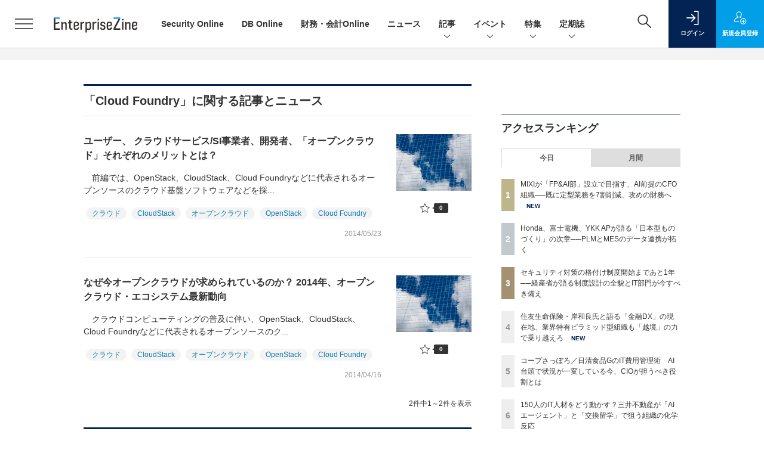

--- FILE ---
content_type: text/html; charset=utf-8
request_url: https://www.google.com/recaptcha/api2/aframe
body_size: 183
content:
<!DOCTYPE HTML><html><head><meta http-equiv="content-type" content="text/html; charset=UTF-8"></head><body><script nonce="--R21K4Tp4Ipve_hQLPn4Q">/** Anti-fraud and anti-abuse applications only. See google.com/recaptcha */ try{var clients={'sodar':'https://pagead2.googlesyndication.com/pagead/sodar?'};window.addEventListener("message",function(a){try{if(a.source===window.parent){var b=JSON.parse(a.data);var c=clients[b['id']];if(c){var d=document.createElement('img');d.src=c+b['params']+'&rc='+(localStorage.getItem("rc::a")?sessionStorage.getItem("rc::b"):"");window.document.body.appendChild(d);sessionStorage.setItem("rc::e",parseInt(sessionStorage.getItem("rc::e")||0)+1);localStorage.setItem("rc::h",'1769462425379');}}}catch(b){}});window.parent.postMessage("_grecaptcha_ready", "*");}catch(b){}</script></body></html>

--- FILE ---
content_type: text/javascript;charset=utf-8
request_url: https://api.cxense.com/public/widget/data?json=%7B%22context%22%3A%7B%22referrer%22%3A%22%22%2C%22url%22%3A%22https%3A%2F%2Fenterprisezine.jp%2Farticle%2Ft%2FCloud%2520Foundry%22%2C%22categories%22%3A%7B%22testgroup%22%3A%2269%22%7D%2C%22parameters%22%3A%5B%7B%22key%22%3A%22userState%22%2C%22value%22%3A%22anon%22%7D%2C%7B%22key%22%3A%22testGroup%22%2C%22value%22%3A%2269%22%7D%2C%7B%22key%22%3A%22loadDelay%22%2C%22value%22%3A%222.7%22%7D%2C%7B%22key%22%3A%22testgroup%22%2C%22value%22%3A%2269%22%7D%2C%7B%22key%22%3A%22testgroup%22%2C%22value%22%3A%2269%22%7D%2C%7B%22key%22%3A%22testgroup%22%2C%22value%22%3A%2269%22%7D%2C%7B%22key%22%3A%22testgroup%22%2C%22value%22%3A%2269%22%7D%5D%2C%22autoRefresh%22%3Afalse%2C%22browserTimezone%22%3A%220%22%7D%2C%22widgetId%22%3A%222e4d7d01fa027ba59f4f016b5e6b3a9a6eb66f52%22%2C%22user%22%3A%7B%22ids%22%3A%7B%22usi%22%3A%22mkvo8mimtftp8w1q%22%7D%7D%2C%22prnd%22%3A%22mkvo8mim8cyprmyk%22%7D&media=javascript&sid=1139585087115861189&widgetId=2e4d7d01fa027ba59f4f016b5e6b3a9a6eb66f52&resizeToContentSize=true&useSecureUrls=true&usi=mkvo8mimtftp8w1q&rnd=1578805834&prnd=mkvo8mim8cyprmyk&tzo=0&callback=cXJsonpCB7
body_size: 2212
content:
/**/
cXJsonpCB7({"httpStatus":200,"response":{"items":[{"type":"free","campaign":"1","testId":"95"}],"template":"<!--%\n    if(data.response.items.length == 0) {\n      return;\n    }\n    var cutoff = function(a,c,b){b=b||100;c=new RegExp(c);return\"string\"===typeof a?((a=a.replace(c,\"\"))&&a.length>b&&(a=a.substr(0,b-1)+\"\\u2026\"),a):!1};\n    var item = data.response.items[0];\n    var title = item[\"title\"];\n//    var image = \"dominantimage\" in item && Array.isArray(item[\"dominantimage\"]) ? cutoff(item[\"dominantimage\"][0]) : cutoff(item[\"dominantimage\"]);\n    var image = item[\"dominantthumbnail\"];\n//    var regex = new RegExp(/\\?\\S+/, 'i'); \n//    image = image.replace(regex, '');\n    var clickurl = item.click_url;\n    var param = {'utm_source': 'ez_recommend_popup', 'utm_media': 'piano'};\n    var description = item.description || \"\";\n    var caption = item.caption || \"あなたへのおすすめ\";\n    console.debug(image);\n%-->\n<!--%\nconsole.debug(data.response.items);\nconsole.debug(image);\n%-->\n<div class=\"sw-modal-wrapper\" tmp:id=\"cce-modal-wrapper\">\n  <div class=\"sw-modal\" tmp:id=\"cce-modal\">\n    <div tmp:id=\"cxj_slidein-close\" onclick=\"cX_closeModal();\">\n      <svg viewbox=\"0 0 24 24\">\n        <path d=\"M19 6.41l-1.41-1.41-5.59 5.59-5.59-5.59-1.41 1.41 5.59 5.59-5.59 5.59 1.41 1.41 5.59-5.59 5.59 5.59 1.41-1.41-5.59-5.59z\"></path>\n        <path d=\"M0 0h24v24h-24z\" fill=\"none\"></path>\n      </svg>\n    </div>\n    <div class=\"sw-box\">\n      <a class=\"sw-link\" tmp:id=\"{{cX.CCE.clickTracker(item, undefined, param)}}\" tmp:href=\"{{item.url}}\">\n        <div class=\"sw-top-image-wrap\">\n          <img tmp:src=\"{{image}}\" class=\"sw-top-image\">\n        </div>\n        <div class=\"sw-title-wrap\">\n          <div class=\"sw-title cx-visibility-element\">\n<!--%\n    if (caption) {\n%-->\n            <div class=\"sw-caption\">{{caption}}</div>\n<!--%\n    }\n%-->\n            <p>{{title}}</p>\n          </div>\n        </div>\n      </a>\n    </div>\n  </div>\n</div>\n<!--%\ncX_cceLoaded(0);\n%-->","style":"\n\n.sw-modal-wrapper {\n  position: fixed;\n  margin-top: 0;\n  top: 0px;\n  left: 0px;\n  width: 100%;\n  height: 100%;\n  background: rgba(0,0,0,0);\n  pointer-events: none;\n  z-index: 900;\n}\n\n.sw-modal-wrapper * {\n  box-sizing: border-box;\n  padding: 0px;\n  margin: 0px;\n}\n.sw-modal {\n  position: absolute;\n  bottom: 10px;\n  right: 10px;\n  width: 300px;\n  filter:alpha(opacity=0);\n  box-shadow: 4px 4px 20px 5px rgba(0,0,0,0.4);\n  -moz-opacity: 0;\n  opacity: 0;\n  pointer-events: none;\n}\n.sw-modal.is-show{\n  filter:alpha(opacity=100);\n  -moz-opacity: 1;\n  opacity: 1;\n  transition: all 1.5s ease-out;\n  pointer-events: auto;\n}\n.sw-modal * {\n  pointer-events: auto;\n}\n.sw-box {\n  height: 100%;\n  width: 100%;\n  overflow: hidden;\n  position: relative;\n  background: #FFFFFF;\n  scrollbar-width: none;\n}\n.sw-box::-webkit-scrollbar {\n  display:none;\n}\n.sw-box p {\n  color: #000000;\n}\n.sw-top-image-wrap {\n  margin: 0px;\n  text-align: center;\n}\n.sw-top-image {\n  width: 100%;\n}\n.sw-middle-wrap {\n  overflow: auto;\n  padding-bottom: 16px;\n  scrollbar-width: none;\n}\n.sw-middle-wrap::-webkit-scrollbar {\n  display:none;\n}\n.sw-left-image {\n  float: left;\n  width: 250px;\n  display: inline-block;\n  vertical-align: top;\n  padding-right: 16px;\n}\n.sw-title-wrap {\n  position: relative;\n  width: 94.73%;\n  margin-top: -10px;\n  background-color: #022354;\n}\n.sw-title::after {\n    content: \"\";\n    display: block;\n    width: 10px;\n    height: 10px;\n    position: absolute;\n    bottom: 15px;\n    right: 15px;\n    background-size: cover;\n}\n.sw-title {\n  padding: 18px;\n}\n.sw-title p{\n  font-size: 18px;\n  line-height: 1.3em;\n  text-align: left;\n  font-weight: 700;\n  color: #FFFFFF;\n  font-family: \"Yu Gothic Medium\",\"游ゴシック Medium\",\"Yu Gothic\",\"游ゴシック\",\"YuGothic\",\"游ゴシック体\",\"ヒラギノ角ゴ Pro W3\",\"メイリオ\",\"sans-serif\";\n}\n.sw-caption {\n  text-decoration: underline;\n  font-size: 14px;\n  text-align: left;\n  font-weight: 400;\n  color: #FFFFFF;\n  font-family: \"Yu Gothic Medium\",\"游ゴシック Medium\",\"Yu Gothic\",\"游ゴシック\",\"YuGothic\",\"游ゴシック体\",\"ヒラギノ角ゴ Pro W3\",\"メイリオ\",\"sans-serif\";\n}\n.sw-link {\n  text-decoration: none;\n}\n\n.sw-modal .sw-close {\n  position: absolute;\n  display: block;\n  overflow: hidden;\n  text-decoration: none;\n}\n.sw-modal .sw-close:before {\n  color: #000;\n  content: \"\\2716\";\n  font-size: 32px;\n}\n\n.sw-modal .sw-close {\n  width: 44px;\n  padding-top: 44px;\n  top: 0px;\n  right: 0px;\n}\n\n#cxj_slidein-close {\n  position: absolute;\n  top: -14px;\n  right: -14px;\n  padding: 0.2rem;\n  background: rgba(0,0,0,0.3);\n  border-radius: 50%;\n  transition: all 0.5s cubic-bezier(0.23, 1, 0.32, 1);\n  cursor: pointer;\n  z-index: 999999;\n}\n#cxj_slidein-close:hover {\n  background: rgba(0,0,0,0.8);\n}\n#cxj_slidein-close svg{\n  width: 24px;\n  fill: #FFFFFF;\n  pointer-events: none;\n  vertical-align: top;\n}\n\n.sw-ad {\n    position: absolute;\n    top: 0;\n    left: 0;\n    z-index:999;\n    font-style: normal;\n    font-size: 1rem;\n    font-size: 10px;\n    line-height: 25px;\n    font-family: \"Lato\",sans-serif;\n    width: 45px;\n    height: 25px;\n    color: rgba(38,38,38,.5);\n    text-align: center;\n    background-color: #e5e5e5;\n}\n\n@media screen and (max-width: 769px) {\n  .sw-modal {\n    width: 200px;\n  }\n  .sw-modal-close {\n    top: -20px;\n    right: -20px;\n  }\n  .sw-title {\n    padding: 10px;\n  }\n  .sw-title p {\n    font-size: 14px;\n    line-height: 1.3em;\n  }\n  .sw-caption {\n    font-size: 12px;\n  }\n}\n","head":"function cX_closeModal() {\n  document.getElementById(\"cce-modal-wrapper\").setAttribute(\"style\", \"display: none;\");\n}\n\nfunction cX_cceDisplay() {\n  var el = document.getElementById(\"cce-modal\");\n  if(el) {\n    el.classList.add(\"is-show\");\n  }\n}\n\nfunction cX_cceLoaded(rate) {\n  setTimeout(cX_cceDisplay,0);\n}","prnd":"mkvo8mim8cyprmyk"}})

--- FILE ---
content_type: text/javascript;charset=utf-8
request_url: https://id.cxense.com/public/user/id?json=%7B%22identities%22%3A%5B%7B%22type%22%3A%22ckp%22%2C%22id%22%3A%22mkvo8mimtftp8w1q%22%7D%2C%7B%22type%22%3A%22lst%22%2C%22id%22%3A%2284qmafkqn94g3vujcsy95xbw0%22%7D%2C%7B%22type%22%3A%22cst%22%2C%22id%22%3A%2284qmafkqn94g3vujcsy95xbw0%22%7D%5D%7D&callback=cXJsonpCB8
body_size: 189
content:
/**/
cXJsonpCB8({"httpStatus":200,"response":{"userId":"cx:39wvyxzmjs39c1uq68j5xr7ha5:18uup8unk691g","newUser":true}})

--- FILE ---
content_type: text/javascript;charset=utf-8
request_url: https://api.cxense.com/public/widget/data?json=%7B%22context%22%3A%7B%22referrer%22%3A%22%22%2C%22categories%22%3A%7B%22testgroup%22%3A%2269%22%7D%2C%22parameters%22%3A%5B%7B%22key%22%3A%22userState%22%2C%22value%22%3A%22anon%22%7D%2C%7B%22key%22%3A%22testGroup%22%2C%22value%22%3A%2269%22%7D%2C%7B%22key%22%3A%22loadDelay%22%2C%22value%22%3A%222.7%22%7D%2C%7B%22key%22%3A%22testgroup%22%2C%22value%22%3A%2269%22%7D%5D%2C%22autoRefresh%22%3Afalse%2C%22url%22%3A%22https%3A%2F%2Fenterprisezine.jp%2Farticle%2Ft%2FCloud%2520Foundry%22%2C%22browserTimezone%22%3A%220%22%7D%2C%22widgetId%22%3A%22a7ccb65591a7bb5cbd07b63e994afbf488460f35%22%2C%22user%22%3A%7B%22ids%22%3A%7B%22usi%22%3A%22mkvo8mimtftp8w1q%22%7D%7D%2C%22prnd%22%3A%22mkvo8mim8cyprmyk%22%7D&media=javascript&sid=1139585087115861189&widgetId=a7ccb65591a7bb5cbd07b63e994afbf488460f35&resizeToContentSize=true&useSecureUrls=true&usi=mkvo8mimtftp8w1q&rnd=1077447129&prnd=mkvo8mim8cyprmyk&tzo=0&callback=cXJsonpCB2
body_size: 4957
content:
/**/
cXJsonpCB2({"httpStatus":200,"response":{"items":[{"recs-image":"https://enterprisezine.jp/static/images/article/23551/23551_side.png","description":"IT部門の責任者にとって、長年の課題といえるのがサプライチェーンセキュリティの確保だ。取引先ごとに異なるチェックリスト、実効性が不透明な自己申告、受注企業への過度な負担──。こうした課題に対応すべく、経済産業省は現在、サプライチェーン強化に向けて企業のセキュリティ対策状況を格付けして可視化する制度の整備を進めており、2026年度末までの制度開始を目指している。2025年11月にエムオーテックスが主催したパートナー向けイベントでは、経済産業省 商務情報政策局 サイバーセキュリティ課 企画官の橋本勝国氏が日本のサプライチェーンセキュリティを取り巻く現況と同制度について講演を行った。その後の取材では、制度開始を急ぐ背景にある日本の課題や、IT部門が制度開始に向けて準備すべきことなどが語られた。","collection":"EZ_記事/タイアップ記事","sho-publish-d":"20260123","title":"セキュリティ対策の格付け制度開始まであと1年──経産省が語る制度設計の全貌とIT部門が今すべき備え","url":"https://enterprisezine.jp/article/detail/23551","dominantimage":"https://ez-cdn.shoeisha.jp/static/images/article/23551/23551_top.png","recs-rawtitle":"セキュリティ対策の格付け制度開始まであと1年──経産省が語る制度設計の全貌とIT部門が今すべき備え (1/3)|EnterpriseZine（エンタープライズジン）","dominantthumbnail":"https://content-thumbnail.cxpublic.com/content/dominantthumbnail/0fba45e2d5ee7f7785b9d67018d94c8e50f31a75.jpg?6972afe0","campaign":"2","testId":"193","id":"0fba45e2d5ee7f7785b9d67018d94c8e50f31a75","placement":"6","click_url":"https://api.cxense.com/public/widget/click/[base64]","sho-article-type":"記事"},{"recs-image":"https://enterprisezine.jp/static/images/article/23459/23459_400.jpg","description":"2025年4月、MIXIは経営管理の高度化に向けて「FP&amp;Aインテリジェンス部」を新設した。CFO 島村恒平氏が主導する同部は、AIエージェントを駆使して定型業務を7割削減するなど、既に一定の成果をあげている。そこで本稿では、AI時代におけるCFO組織の在り方などについて島村氏に訊いた。","collection":"EZ_記事/タイアップ記事","sho-publish-d":"20260126","title":"MIXIが「FP&AI部」設立で目指す、AI前提のCFO組織──既に定型業務を7割削減、攻めの財務へ","url":"https://enterprisezine.jp/article/detail/23459","dominantimage":"https://ez-cdn.shoeisha.jp/static/images/article/23459/23459_1200.jpg","recs-rawtitle":"MIXIが「FP&AI部」設立で目指す、AI前提のCFO組織──既に定型業務を7割削減、攻めの財務へ (1/3)|EnterpriseZine（エンタープライズジン）","dominantthumbnail":"https://content-thumbnail.cxpublic.com/content/dominantthumbnail/ee9c531a2255b9c32025df1af6a71a7409f76d9b.jpg?6976a307","campaign":"2","testId":"193","id":"ee9c531a2255b9c32025df1af6a71a7409f76d9b","placement":"6","click_url":"https://api.cxense.com/public/widget/click/[base64]","sho-article-type":"記事"},{"recs-image":"https://enterprisezine.jp/static/images/article/23037/23037-arena.png","description":"金融業界横断でDXやITモダナイゼーション、テクノロジー活用の知見・ノウハウを共有し、変革を後押しするためのコミュニティを提供している金融IT協会。メガバンクから地方銀行、信用金庫まで、さらには保険、証券など190社以上の組織が参画している。そこで「デジタル人材育成委員長」を務めるのが、住友生命保険 エグゼクティブ・フェローの岸和良氏だ。今回は同氏をゲストに招き、協会の理事長・副理事長とともに、金融業界におけるDXやデジタル人材育成の現在地と課題について意見を交わしていただいた。前後編の2本立てて、その内容をお送りする。","collection":"EZ_記事/タイアップ記事","sho-publish-d":"20260126","title":"住友生命保険・岸和良氏と語る「金融DX」の現在地、業界特有ピラミッド型組織も「越境」の力で乗り越えろ","url":"https://enterprisezine.jp/article/detail/23037","dominantimage":"https://ez-cdn.shoeisha.jp/static/images/article/23037/23037-ogp.png","recs-rawtitle":"住友生命保険・岸和良氏と語る「金融DX」の現在地、業界特有ピラミッド型組織も「越境」の力で乗り越えろ (1/4)|EnterpriseZine（エンタープライズジン）","dominantthumbnail":"https://content-thumbnail.cxpublic.com/content/dominantthumbnail/698750a5c3f385804bb870ac0baa6a6c3a712aef.jpg?6976b229","campaign":"2","testId":"193","id":"698750a5c3f385804bb870ac0baa6a6c3a712aef","placement":"6","click_url":"https://api.cxense.com/public/widget/click/[base64]","sho-article-type":"記事"}],"template":"              <section class=\"c-primarysection\">\n                <div class=\"c-primarysection_header\">\n                  <h2 class=\"c-primarysection_heading\">Spotlight</h2>\n                 <!-- <p class=\"c-secondarysection_heading_small\">AD</p> --> \n                </div>\n<div class=\"c-primarysection_body\">\n                  <div class=\"c-pickupindex\">\n                    <ul class=\"c-pickupindex_list\">\n<!--%\nvar dummy = \"\";\nvar items = data.response.items.slice(0, 3);\nfor (var i = 0; i < items.length; i++) {\n    var item = items[i];\n    var title = item['recs-rawtitle'].replace(\"｜ Biz/Zine（ビズジン）\",\"\");\n    title = title.replace(\"：ProductZine（プロダクトジン）\",\"\");\n　title = title.replace(\"：EnterpriseZine（エンタープライズジン）\", \"\")\n　title = title.replace(\"|EnterpriseZine（エンタープライズジン）\", \"\")\n    title = title.replace(/\\([0-9]+\\/[0-9]+\\)$/i,\"\");        \n    var publish_date = item['sho-publish-d'];\n    var recs_image = item['recs-image'].replace(/^http:\\/\\//i, 'https://');\n    recs_image = recs_image.replace(/^https:\\/\\/bizzine.jp/, 'https://bz-cdn.shoeisha.jp');\n    var flg_tieup = \"\"\n　if ((item['sho-article-tieup'] == 'タイアップ') || (item['sho-article-type'] == 'タイアップ')) {\n           flg_tieup = '(AD)';\n        }\n%-->                    \n\n                      <li class=\"c-pickupindex_listitem\">\n                        <div class=\"c-pickupindex_item\">\n                          <div class=\"c-pickupindex_item_img\"><img tmp:src=\"{{recs_image}}\" alt=\"\" width=\"200\" height=\"150\"></div>\n                          <div class=\"c-pickupindex_item_content\">\n                            <p class=\"c-pickupindex_item_heading\"><a tmp:id=\"{{cX.clickTracker(item.click_url)}}\" tmp:href=\"{{item.url}}\" tmp:target=\"_top\">{{title}}{{flg_tieup}}</a></p>\n                          </div>\n                        </div>\n                      </li>\n<!--%\n}\n%-->                      \n\n                    </ul>\n                  </div>\n                </div>\n\n</section>","style":"#cce-empty-element {margin: 20px auto;width: 100%;text-align: center;}","prnd":"mkvo8mim8cyprmyk"}})

--- FILE ---
content_type: text/javascript;charset=utf-8
request_url: https://p1cluster.cxense.com/p1.js
body_size: 99
content:
cX.library.onP1('84qmafkqn94g3vujcsy95xbw0');


--- FILE ---
content_type: text/javascript;charset=utf-8
request_url: https://api.cxense.com/public/widget/data?json=%7B%22context%22%3A%7B%22referrer%22%3A%22%22%2C%22categories%22%3A%7B%22testgroup%22%3A%2269%22%7D%2C%22parameters%22%3A%5B%7B%22key%22%3A%22userState%22%2C%22value%22%3A%22anon%22%7D%2C%7B%22key%22%3A%22testGroup%22%2C%22value%22%3A%2269%22%7D%2C%7B%22key%22%3A%22loadDelay%22%2C%22value%22%3A%222.7%22%7D%2C%7B%22key%22%3A%22testgroup%22%2C%22value%22%3A%2269%22%7D%5D%2C%22autoRefresh%22%3Afalse%2C%22url%22%3A%22https%3A%2F%2Fenterprisezine.jp%2Farticle%2Ft%2FCloud%2520Foundry%22%2C%22browserTimezone%22%3A%220%22%7D%2C%22widgetId%22%3A%22fd96b97830bedf42949ce6ee0e2fb72c747f23c3%22%2C%22user%22%3A%7B%22ids%22%3A%7B%22usi%22%3A%22mkvo8mimtftp8w1q%22%7D%7D%2C%22prnd%22%3A%22mkvo8mim8cyprmyk%22%7D&media=javascript&sid=1139585087115861189&widgetId=fd96b97830bedf42949ce6ee0e2fb72c747f23c3&resizeToContentSize=true&useSecureUrls=true&usi=mkvo8mimtftp8w1q&rnd=955561013&prnd=mkvo8mim8cyprmyk&tzo=0&callback=cXJsonpCB3
body_size: 11358
content:
/**/
cXJsonpCB3({"httpStatus":200,"response":{"items":[{"recs-image":"https://enterprisezine.jp/static/images/article/23274/23274.png","description":"2025年は、重要インフラや有名企業を狙ったサイバー攻撃のニュースがかつてないほどに世間を騒がせました。人々のサイバーセキュリティに対する関心はますます高まっています。さらには攻撃者にAIが普及したことで、攻撃の大規模化・高度化、そして巧妙化も激しさを増しています。一方、防御側でもAI for Security/Security for AIの議論が加速したほか、能動的サイバー防御をはじめとした官民による制度の整備も大きく前進しました。今回はそんな1年の動きを踏まえ、セキュリティリーダー8名にインタビューを行い、2025年の振り返りと2026年の展望や関心事についてお伺いしました。","collection":"EnterpriseZine","sho-publish-d":"20251226","title":"【特集】セキュリティリーダー8名に聞く、2025年に得られた「教訓」 来年注目の脅威・技術動向は?","url":"https://enterprisezine.jp/article/detail/23274","dominantimage":"https://ez-cdn.shoeisha.jp/static/images/article/23274/23274-ogp001.png","recs-rawtitle":"【特集】セキュリティリーダー8名に聞く、2025年に得られた「教訓」　来年注目の脅威・技術動向は？ (1/4)|EnterpriseZine（エンタープライズジン）","dominantthumbnail":"https://content-thumbnail.cxpublic.com/content/dominantthumbnail/d628374e92791c404025215ec78d976a1ced9e03.jpg?694ddef4","campaign":"2","testId":"194","id":"d628374e92791c404025215ec78d976a1ced9e03","placement":"2","click_url":"https://api.cxense.com/public/widget/click/[base64]","sho-article-type":"記事"},{"recs-image":"https://enterprisezine.jp/static/images/article/22754/22754_001_list.jpg","description":"オムロンが間接材調達改革でSAP Ariba導入を実現した。グローバルで154社を抱える同社は、過度なカスタマイズを抑制し「Fit to Standard」を徹底。現場の反発を和らげるため、コスト削減ではなく効率化を訴求する工夫を施した。カタログ化率46%、PO率63%を達成し、6つの重点品目でカテゴリーマネジメントに着手。前回の一過性削減の反省から、今回はルールと規律の強化により持続可能なコスト最適化を目指す。2025年8月6日開催の「SAP NOW AI Tour Tokyo & JSUG Conference」で佐々木正男氏が成果を報告した。","collection":"EnterpriseZine","sho-publish-d":"20251002","title":"なぜオムロンは調達改革を実現できたのか? カテゴリーマネジメントで目指す持続可能なコスト最適化","url":"https://enterprisezine.jp/article/detail/22754","dominantimage":"https://ez-cdn.shoeisha.jp/static/images/article/22754/22754_001.jpg","recs-rawtitle":"なぜオムロンは調達改革を実現できたのか？ カテゴリーマネジメントで目指す持続可能なコスト最適化 (1/3)|EnterpriseZine（エンタープライズジン）","dominantthumbnail":"https://content-thumbnail.cxpublic.com/content/dominantthumbnail/2515dbb5787e6a3ffb23baa99aa0b86ef211a7e3.jpg?695b1b1d","campaign":"2","testId":"194","id":"2515dbb5787e6a3ffb23baa99aa0b86ef211a7e3","placement":"2","click_url":"https://api.cxense.com/public/widget/click/[base64]","sho-article-type":"記事"},{"recs-image":"https://enterprisezine.jp/static/images/article/23157/23157-arena.png","description":"「2025年の崖」の到来、AIエージェントの台頭、大企業に相次いだランサムウェア攻撃被害など、多様なトピックがIT業界を騒がせた2025年。DX推進やセキュリティの強化など、多くの命題に追われる企業が数多ある中、そのIT変革を間近で支えるITベンダーとコンサルティングファームは、この激動の一年をどう見ているのでしょうか。年末特別企画として、第一線を走り続ける6社に今年の総括・来年の抱負をうかがいました。","collection":"EnterpriseZine","sho-publish-d":"20251226","title":"【特集】ITベンダー&コンサル企業6社に聞く、2026年の展望 企業のIT変革を支えて見えた市場変化","url":"https://enterprisezine.jp/article/detail/23157","dominantimage":"https://ez-cdn.shoeisha.jp/static/images/article/23157/23157-top1.png","recs-rawtitle":"【特集】ITベンダー＆コンサル企業6社に聞く、2026年の展望　企業のIT変革を支えて見えた市場変化 (1/3)|EnterpriseZine（エンタープライズジン）","dominantthumbnail":"https://content-thumbnail.cxpublic.com/content/dominantthumbnail/5243ce6ef7a8e6b7b560c9e23abe79cf3149ed4b.jpg?694dd06c","campaign":"2","testId":"194","id":"5243ce6ef7a8e6b7b560c9e23abe79cf3149ed4b","placement":"2","click_url":"https://api.cxense.com/public/widget/click/[base64]","sho-article-type":"記事"},{"recs-image":"https://enterprisezine.jp/static/images/article/23275/23275.png","description":"生成AIが台頭したかと思えば、今や人とエージェントが協働する「AIエージェント時代」が到来しつつある今日。2025年も、AIは驚くべきスピードで進化を続けました。ITベンダーから次々と新たなAIプロダクトや構想が発表されているほか、世界中で新興AIカンパニーも次々と登場しています。そして、日本企業でのAI利活用においても様々な事例が出てきており、これらが将来の競争力や成長力を左右することになるでしょう。そこで、年末特別企画として、AIカンパニーからはPKSHA Technologyとセールスフォース・ジャパンに、そしてユーザー側からはソニーグループとダイハツ工業に、2025年の振り返りと2026の抱負についてインタビューを実施しました。2026年のAI進化と活用は、どのような方向に向かうのでしょうか。","collection":"EnterpriseZine","sho-publish-d":"20251226","title":"【特集】PKSHA・セールスフォース代表/ソニー・ダイハツAI推進リーダーに聞く2026年の抱負と予測","url":"https://enterprisezine.jp/article/detail/23275","dominantimage":"https://ez-cdn.shoeisha.jp/static/images/article/23275/23275ogp.png","recs-rawtitle":"【特集】PKSHA・セールスフォース代表／ソニー・ダイハツAI推進リーダーに聞く2026年の抱負と予測 (1/2)|EnterpriseZine（エンタープライズジン）","dominantthumbnail":"https://content-thumbnail.cxpublic.com/content/dominantthumbnail/f6f6115dda7421d5c5a69a82263469f3d15cceed.jpg?694dc548","campaign":"2","testId":"194","id":"f6f6115dda7421d5c5a69a82263469f3d15cceed","placement":"2","click_url":"https://api.cxense.com/public/widget/click/[base64]","sho-article-type":"記事"},{"recs-image":"https://enterprisezine.jp/static/images/article/23273/23273_side1.png","description":"生成AIがビジネスで本格的に活用されるようになったかと思えば、新たなAIエージェントが各社から続々と登場し、AIを取り巻く環境が変わり続けた2025年。その盛り上がりと同時に、AIの根幹として重要性が再認識されつつあるのが「データ」です。企業内のデータをこれまで以上に“深く”活用し、真の意味で変革を成し遂げていくためには、AIのためのデータ環境を整えていくことが欠かせません。そこで今回は、年末特別企画として、2025年を通して「データ」と正面から向き合い、データ活用の最前線を走り続けてきた6名のリーダーに、2025年の振り返りと2026年の展望についてメールインタビューを実施。彼らは2025年をどう捉え、2026年に向けて何を見据えているのでしょうか。","collection":"EnterpriseZine","sho-publish-d":"20251225","title":"【特集】激動の「AIエージェント元年」にデータと向き合い続けた6名に聞く、1年の振り返りと来年の展望","url":"https://enterprisezine.jp/article/detail/23273","dominantimage":"https://ez-cdn.shoeisha.jp/static/images/article/23273/23273_top1.png","recs-rawtitle":"【特集】激動の「AIエージェント元年」にデータと向き合い続けた6名に聞く、1年の振り返りと来年の展望 (1/3)|EnterpriseZine（エンタープライズジン）","dominantthumbnail":"https://content-thumbnail.cxpublic.com/content/dominantthumbnail/d20aaa6a2024a82245a3857b97761f6a97ff58c4.jpg?694c70c2","campaign":"2","testId":"194","id":"d20aaa6a2024a82245a3857b97761f6a97ff58c4","placement":"2","click_url":"https://api.cxense.com/public/widget/click/[base64]","sho-article-type":"記事"},{"recs-image":"https://enterprisezine.jp/static/images/article/23272/23272_side.png","description":"経済産業省が2018年の『DXレポート』で指摘した「2025年の崖」──問題提起から7年が経ち、岐路になる一年を終え、まもなく新年を迎えます。レガシーシステムからの脱却や人材育成に奮闘してきた成果が実を結び、AIの技術進展も相まってさらなる高みが見えた企業もあれば、これからという企業もあるでしょう。変化が激しく、様々な要因が複雑に絡み合う時代だからこそ、企業の変革の先頭に立つリーダーの決意が明暗を分けると言えます。そんな一年をCIO/CDO/CTOといったITリーダーたちはどのように振り返るのでしょうか。EnterpriseZine編集部が実施した、6人のキーパーソンのメールインタビューを紹介します。","collection":"EnterpriseZine","sho-publish-d":"20251224","title":"【特集】CIO/CDO/CTOの6人に聞く、“岐路の一年”で得た手応えと展望──データ活用は次の段階へ","url":"https://enterprisezine.jp/article/detail/23272","dominantimage":"https://ez-cdn.shoeisha.jp/static/images/article/23272/23272_top.png","recs-rawtitle":"【特集】CIO/CDO/CTOの6人に聞く、“岐路の一年”で得た手応えと展望──データ活用は次の段階へ (1/2)|EnterpriseZine（エンタープライズジン）","dominantthumbnail":"https://content-thumbnail.cxpublic.com/content/dominantthumbnail/b4282b5f7adda8ef2ff432703e4b00e4558cf4f3.jpg?694b3c51","campaign":"2","testId":"194","id":"b4282b5f7adda8ef2ff432703e4b00e4558cf4f3","placement":"2","click_url":"https://api.cxense.com/public/widget/click/[base64]","sho-article-type":"記事"},{"recs-image":"https://enterprisezine.jp/static/images/article/23131/23131_400re.png","description":"「開示の質」が問われたサステナビリティ報告、「実務への実装」が試された生成AI、そして、「不確実性」を前提とした経営戦略の策定・実行......2025年は、待ったなしの課題に財務・会計部門が真正面から向き合った一年でした。従来の価値基準や業務プロセスが根底から見直される中、多くのリーダーが変革のプレッシャーと手応えを同時に感じたことでしょう。また、EnterpriseZine編集部では『財務・会計Online』を立ち上げました。そこで今年は、各社の第一線で奮闘する有識者やCFOなどのリーダーたちにメールインタビューを実施。激動の2025年をいかに乗り越え、2026年をどのような戦略で迎えるのか。その総括と展望をお届けします。","collection":"EnterpriseZine","sho-publish-d":"20251224","title":"【特集】財務・会計のキーパーソン5人に聞く──経済・テック・監査・実務のプロが2026年を見通す","url":"https://enterprisezine.jp/article/detail/23131","dominantimage":"https://ez-cdn.shoeisha.jp/static/images/article/23131/23131_1200re2.png","recs-rawtitle":"【特集】財務・会計のキーパーソン5人に聞く──経済・テック・監査・実務のプロが2026年を見通す (1/2)|EnterpriseZine（エンタープライズジン）","dominantthumbnail":"https://content-thumbnail.cxpublic.com/content/dominantthumbnail/7febf610d1c8257614df1bd569acabf33b3f810b.jpg?694b2def","campaign":"2","testId":"194","id":"7febf610d1c8257614df1bd569acabf33b3f810b","placement":"2","click_url":"https://api.cxense.com/public/widget/click/[base64]","sho-article-type":"記事"},{"recs-image":"https://enterprisezine.jp/static/images/article/23240/23240-arena.png","description":"データマネジメントの要と言われるデータ品質。頻繁なメンテナンスが必要となる見込み客のデータを、組織全体できれいな状態のまま維持する努力を続けてきたのがNECだ。「AIの真価は、地道なデータ整備にこそ宿る」と断言する自信の裏側で、どんな努力を続けてきたのか。関係者に訊いた。","collection":"EnterpriseZine","sho-publish-d":"20251224","title":"顧客マスタデータをクレンジング率「99.7%」で維持するNEC、AIエージェント活用も進む同社の挑戦","url":"https://enterprisezine.jp/article/detail/23240","dominantimage":"https://ez-cdn.shoeisha.jp/static/images/article/23240/23240-top.png","recs-rawtitle":"顧客マスタデータをクレンジング率「99.7％」で維持するNEC、AIエージェント活用も進む同社の挑戦 (1/4)|EnterpriseZine（エンタープライズジン）","dominantthumbnail":"https://content-thumbnail.cxpublic.com/content/dominantthumbnail/c49489572f8e25db6cd0bb3443ead59bb7f92023.jpg?694b277e","campaign":"2","testId":"194","id":"c49489572f8e25db6cd0bb3443ead59bb7f92023","placement":"2","click_url":"https://api.cxense.com/public/widget/click/[base64]","sho-article-type":"記事"}],"template":"                  <div class=\"c-featureindex\">\n                    <ul class=\"c-featureindex_list row row-cols-1 row-cols-sm-2 row-cols-md-4 gx-4 gy-4 gy-md-5\">\n          <!--%\n          var dummy = \"\";\n\t\t  var items = data.response.items;\n\t\t  for (var i = 0; i < 8; i++) {\n  \t\t\tvar item = items[i];\n                var title = item['recs-rawtitle'].replace(\"｜ Biz/Zine（ビズジン）\",\"\").replace(\"｜翔泳社の本\",\"\").replace(\"：EnterpriseZine（エンタープライズジン）\",\"\").replace(\"|EnterpriseZine（エンタープライズジン）\",\"\").replace(\"：MarkeZine（マーケジン）\",\"\");\n                title = title.replace(/\\([0-9]+\\/[0-9]+\\)$/i,\"\");              \n                var publish_date = item['sho-publish-d'];\n                var recs_image = item['recs-image'].replace(/^http:\\/\\//i, 'https://');\n                recs_image = recs_image.replace(/^https:\\/\\/bizzine.jp/, 'https://bz-cdn.shoeisha.jp');\n                var click_url = cX.clickTracker(item.click_url);\n                var flg_tieup = \"\"\n\t\t\t　if ((item['sho-article-tieup'] == 'タイアップ') || (item['sho-article-type'] == 'タイアップ')) {\n                \tflg_tieup = '(AD)';}\n            %-->                    \n                      <li class=\"c-featureindex_listitem\">\n                        <div class=\"c-featureindex_item\">\n                          <div class=\"c-featureindex_item_img\">\n                            <p><img tmp:src=\"{{recs_image}}\"  alt=\"\" width=\"200\" height=\"150\" class=\"\"></p>\n                           </div>\n                            \n                          <div class=\"c-featureindex_item_content\">\n                            <p class=\"c-featureindex_item_heading\"><a tmp:id=\"{{click_url}}\" tmp:href=\"{{item.url}}\" tmp:target=\"_top\">{{title}}{{flg_tieup}}</a></p>\n                          </div>\n                        </div>\n                      </li>\n          <!--%\n          }\n\t      %-->            \n                            </ul>\n                            </div>","style":"@import url('https://fonts.googleapis.com/css2?family=Roboto&display=swap');\n\n.cx-flex-module[data-cx_987o] {\n    --cx-columns: 4;\n    --cx-item-gap: 4px;\n    --cx-image-height: 220px;\n    --cx-background-color: #FFF;\n    --cx-text-color: #555;\n    --cx-text-hover-color: #000;\n    --cx-font-size: 15px;\n    --cx-font-family: 'Roboto', arial, helvetica, sans-serif;\n    --cx-item-width: calc(100% / var(--cx-columns));\n    display: flex;\n    flex-wrap: wrap;\n    justify-content: space-evenly;\n    background: var(--cx-background-color);\n    padding: var(--cx-item-gap);\n}\n\n.cx-flex-module[data-cx_987o] .cx-item {\n    width: calc(var(--cx-item-width) - var(--cx-columns) * var(--cx-item-gap));\n    margin: var(--cx-item-gap) var(--cx-item-gap) calc(2 * var(--cx-item-gap)) var(--cx-item-gap);\n    flex-grow: 1;\n    display: block;\n    text-decoration: none;\n}\n\n.cx-flex-module[data-cx_987o] .cx-item.text-only {\n    background: #FAFAFA;\n    padding: 15px;\n    box-sizing: border-box;\n}\n\n.cx-flex-module[data-cx_987o] img {\n    width: 100%;\n    height: var(--cx-image-height);\n    -o-object-fit: cover;\n       object-fit: cover;\n    background: #EFEFEF;\n}\n\n.cx-flex-module[data-cx_987o] .cx-item h3 {\n    font-family: var(--cx-font-family);\n    font-size: var(--cx-font-size);\n    font-weight: bold;\n    color: var(--cx-text-color);\n    line-height: 1.3;\n    padding: 0;\n    margin: 0;\n}\n\n.cx-flex-module[data-cx_987o] .cx-item.text-only span {\n    font-family: var(--cx-font-family);\n    font-size: 90%;\n    color: var(--cx-text-color);\n    filter: opacity(0.5);\n    margin: 5px 0;\n    line-height: 1.3;\n}\n\n.cx-flex-module[data-cx_987o] .cx-item:hover {\n    opacity: 0.95;\n}\n\n.cx-flex-module[data-cx_987o] .cx-item:hover h3 {\n    color: var(--cx-text-hover-color);\n}\n\n@media screen and (max-width: 600px) {\n    .cx-flex-module[data-cx_987o] .cx-item {\n        width: calc(100% - 4 * var(--cx-item-gap));\n        height: unset;\n        margin: var(--cx-item-gap) calc(2 * var(--cx-item-gap));\n    }\n\n    .cx-flex-module[data-cx_987o] .cx-item h3 {\n        font-size: 5vw;\n    }\n\n    .cx-flex-module[data-cx_987o] img {\n        height: unset;\n    }\n}\n\n/* IE10+ */\n\n@media screen\\0 {\n    .cx-flex-module[data-cx_987o] {\n        background: #FFF;\n        padding: 4px;\n    }\n\n    .cx-flex-module[data-cx_987o] .cx-item {\n        width: calc(33% - 12px);\n        margin: 4px;\n    }\n\n    .cx-flex-module[data-cx_987o] img {\n        min-height: auto;\n    }\n\n    .cx-flex-module[data-cx_987o] .cx-item h3 {\n        font-family: Roboto, arial, helvetica, sans-serif;\n        font-size: 14px;\n        color: #555;\n        margin: 5px 0;\n    }\n\n    .cx-flex-module[data-cx_987o] .cx-item:hover h3 {\n        color: #000;\n    }\n\n    .cx-flex-module[data-cx_987o] .cx-item.text-only span {\n        font-family: Roboto, arial, helvetica, sans-serif;\n        color: #AAA;\n    }\n}\n","head":"    function separate(num){\n    \treturn String(num).replace( /(\\d)(?=(\\d\\d\\d)+(?!\\d))/g, '$1,');\n\t}\n","prnd":"mkvo8mim8cyprmyk"}})

--- FILE ---
content_type: text/plain
request_url: https://www.google-analytics.com/j/collect?v=1&_v=j102&a=2073607190&t=pageview&_s=1&dl=https%3A%2F%2Fenterprisezine.jp%2Farticle%2Ft%2FCloud%2520Foundry&ul=en-us%40posix&dt=%E3%82%BF%E3%82%B0%E4%B8%80%E8%A6%A7%7CEnterpriseZine%EF%BC%88%E3%82%A8%E3%83%B3%E3%82%BF%E3%83%BC%E3%83%97%E3%83%A9%E3%82%A4%E3%82%BA%E3%82%B8%E3%83%B3%EF%BC%89&sr=1280x720&vp=1280x720&_u=YEDAAEABAAAAACAAI~&jid=902493057&gjid=1195793259&cid=1153278984.1769462420&tid=UA-149484-45&_gid=883296905.1769462420&_r=1&_slc=1&gtm=45He61m1n71W5FXSDv72541461za200zd72541461&gcd=13l3l3l3l1l1&dma=0&tag_exp=103116026~103200004~104527906~104528500~104684208~104684211~105391253~115495939~115616986~115938466~115938468~116185181~116185182~116682876~117025847~117041588~117099528&z=641887636
body_size: -830
content:
2,cG-19D26F2GTT